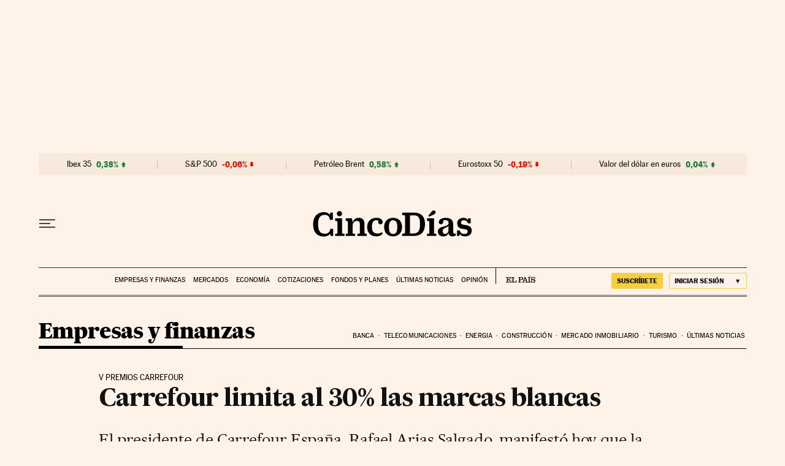

--- FILE ---
content_type: application/javascript; charset=utf-8
request_url: https://fundingchoicesmessages.google.com/f/AGSKWxU-Rkhuw5bFbl53Elhm_GLZ8D9QUpkg5QHH7fjY5bsiPsUcmsltppp7cF1iwoZIQhcagF4LX6Nu6cBTqJSVrNkDh0pZ5g8eJcU6elESapjvVolxADf_C9wlIC2q6GZ0opx7Z4myeTrpAZTCLMEX4Ta4Nm9pQnmffaZD0fG4N3F9KHy2IBqF0bqkKr5J/_/sponsored_links.-adchain./js/youmuffpu.js/ads/proximic._BannerAd_
body_size: -1291
content:
window['fa3caff4-c56b-4d17-a7f0-844596bb6697'] = true;